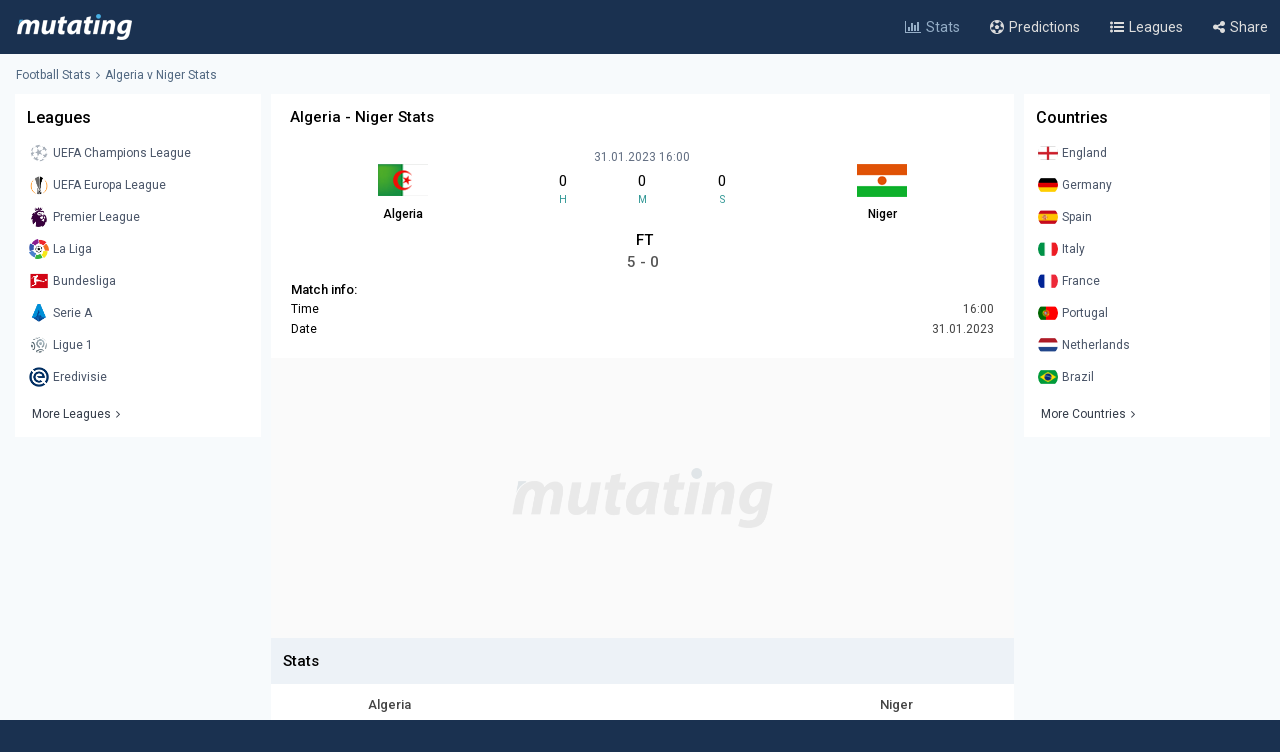

--- FILE ---
content_type: text/javascript
request_url: https://www.mutating.com/js/updategamenew.js
body_size: -157
content:
$(document).ready(function(){function t(){$.post(`https://www.mutating.com/updategame-${urlidupdate}/`,$("").serialize(),function(t){document.getElementById("matchgotime").innerHTML=t[0].matchgotime,document.getElementById("matchgoresult").innerHTML=t[0].matchgoresult})}t(),setInterval(t,3e4)});

--- FILE ---
content_type: text/json; charset=utf-8
request_url: https://www.mutating.com/updategame-jjhgai/
body_size: -206
content:
[{"matchgotime":"<div class='insidetipscore'>FT<\/div>","matchgoresult":"5 - 0"}]